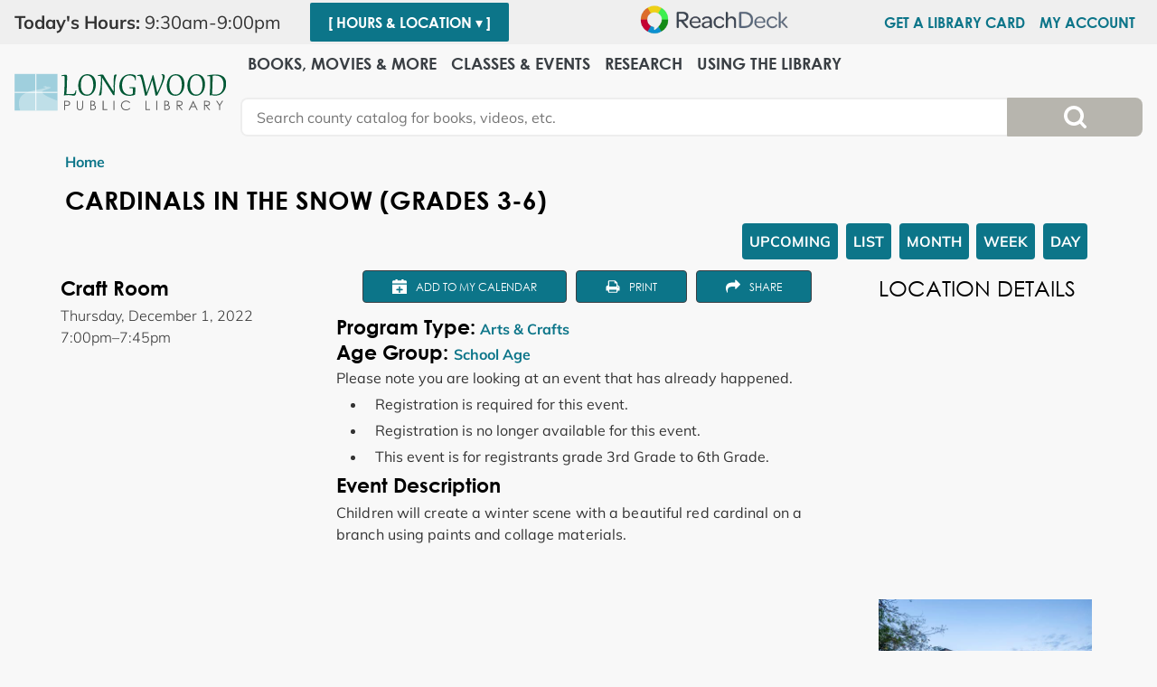

--- FILE ---
content_type: text/html; charset=UTF-8
request_url: https://www.longwoodlibrary.org/event/cardinals-snow-grades-3-6
body_size: 14649
content:
<!DOCTYPE html>
<html lang="en" dir="ltr" prefix="og: https://ogp.me/ns#">
  <head>
    <meta charset="utf-8" />
<meta name="description" content="Children will create a winter scene with a beautiful red cardinal on a branch using paints and collage materials." />
<link rel="canonical" href="https://www.longwoodlibrary.org/event/cardinals-snow-grades-3-6" />
<link rel="image_src" href="https://www.longwoodlibrary.org/themes/custom/lm_custom_site_theme/logo.svg" />
<meta property="og:site_name" content="Longwood Public Library" />
<meta property="og:type" content="website" />
<meta property="og:url" content="https://www.longwoodlibrary.org/event/cardinals-snow-grades-3-6" />
<meta property="og:title" content="Cardinals in the Snow (grades 3-6) | Longwood Public Library" />
<meta property="og:image" content="https://www.longwoodlibrary.org/themes/custom/lm_custom_site_theme/logo.svg" />
<meta name="twitter:card" content="summary" />
<meta name="twitter:title" content="Cardinals in the Snow (grades 3-6) | Longwood Public Library" />
<meta name="twitter:image" content="https://www.longwoodlibrary.org/themes/custom/lm_custom_site_theme/logo.svg" />
<meta name="Generator" content="Drupal 10 (https://www.drupal.org)" />
<meta name="MobileOptimized" content="width" />
<meta name="HandheldFriendly" content="true" />
<meta name="viewport" content="width=device-width, initial-scale=1.0" />
<script type="application/ld+json">{
    "@context": "https://schema.org",
    "@type": "Event",
    "name": "Cardinals in the Snow (grades 3-6)",
    "description": "<p class=\"MsoNormal\" style=\"margin-bottom:0in;line-height:normal\">Children will create a winter scene with a beautiful red cardinal on a branch using paints and collage materials.</p>\r\n",
    "startDate": "2022-12-01T19:00:00-05:00",
    "endDate": "2022-12-01T19:45:00-05:00",
    "eventStatus": "https://schema.org/EventScheduled",
    "eventAttendanceMode": "https://schema.org/OfflineEventAttendanceMode",
    "location": {
        "@type": "Place",
        "name": "Longwood Public Library",
        "address": {
            "@type": "PostalAddress",
            "streetAddress": "800 Middle Country Road",
            "addressLocality": "Middle Island",
            "addressRegion": "NY",
            "postalCode": "11953",
            "addressCountry": "US"
        }
    },
    "offers": {
        "@type": "Offer",
        "availability": "https://schema.org/InStock",
        "price": 0,
        "priceCurrency": "USD",
        "url": "https://www.longwoodlibrary.org/event/cardinals-snow-grades-3-6",
        "validFrom": "2022-11-15T09:30:00-05:00",
        "validThrough": "2022-12-01T18:00:00-05:00"
    },
    "performer": {
        "@type": "Person",
        "name": "Art teacher Kim"
    },
    "organizer": {
        "@type": "Organization",
        "name": "Longwood Public Library",
        "url": "https://www.longwoodlibrary.org/"
    }
}</script>
<link rel="icon" href="/core/misc/favicon.ico" type="image/vnd.microsoft.icon" />
<link rel="alternate" hreflang="en" href="https://www.longwoodlibrary.org/event/cardinals-snow-grades-3-6" />

    <title>Cardinals in the Snow (grades 3-6) | Longwood Public Library</title>
    <link href="/themes/custom/lm_custom_site_theme/assets/favicons/apple-touch-icon.png" rel="apple-touch-icon" sizes="180x180">
    <link href="/themes/custom/lm_custom_site_theme/assets/favicons/favicon-32x32.png" rel="icon" sizes="32x32" type="image/png">
    <link href="/themes/custom/lm_custom_site_theme/assets/favicons/favicon-16x16.png" rel="icon" sizes="16x16" type="image/png">
    <link href="/themes/custom/lm_custom_site_theme/assets/favicons/site.webmanifest" rel="manifest">
    <link color="#5bbad5" href="/themes/custom/lm_custom_site_theme/assets/favicons/safari-pinned-tab.svg" rel="mask-icon">
    <link href="/themes/custom/lm_custom_site_theme/assets/favicons/favicon.ico" rel="shortcut icon">
    <meta content="#00aba9" name="msapplication-TileColor">
    <meta content="/themes/custom/lm_custom_site_theme/assets/favicons/browserconfig.xml" name="msapplication-config">
    <meta content="#ffffff" name="theme-color">
    <link rel="stylesheet" media="all" href="/core/assets/vendor/normalize-css/normalize.css?t98yq2" />
<link rel="stylesheet" media="all" href="/modules/custom/lm_search/css/lm-search.css?t98yq2" />
<link rel="stylesheet" media="all" href="/core/assets/vendor/jquery.ui/themes/base/core.css?t98yq2" />
<link rel="stylesheet" media="all" href="/core/assets/vendor/jquery.ui/themes/base/controlgroup.css?t98yq2" />
<link rel="stylesheet" media="all" href="/core/assets/vendor/jquery.ui/themes/base/checkboxradio.css?t98yq2" />
<link rel="stylesheet" media="all" href="/core/assets/vendor/jquery.ui/themes/base/resizable.css?t98yq2" />
<link rel="stylesheet" media="all" href="/core/assets/vendor/jquery.ui/themes/base/button.css?t98yq2" />
<link rel="stylesheet" media="all" href="/core/assets/vendor/jquery.ui/themes/base/dialog.css?t98yq2" />
<link rel="stylesheet" media="all" href="/core/misc/components/progress.module.css?t98yq2" />
<link rel="stylesheet" media="all" href="/core/misc/components/ajax-progress.module.css?t98yq2" />
<link rel="stylesheet" media="all" href="/core/modules/system/css/components/align.module.css?t98yq2" />
<link rel="stylesheet" media="all" href="/core/modules/system/css/components/fieldgroup.module.css?t98yq2" />
<link rel="stylesheet" media="all" href="/core/modules/system/css/components/container-inline.module.css?t98yq2" />
<link rel="stylesheet" media="all" href="/core/modules/system/css/components/clearfix.module.css?t98yq2" />
<link rel="stylesheet" media="all" href="/core/modules/system/css/components/details.module.css?t98yq2" />
<link rel="stylesheet" media="all" href="/core/modules/system/css/components/hidden.module.css?t98yq2" />
<link rel="stylesheet" media="all" href="/core/modules/system/css/components/item-list.module.css?t98yq2" />
<link rel="stylesheet" media="all" href="/core/modules/system/css/components/js.module.css?t98yq2" />
<link rel="stylesheet" media="all" href="/core/modules/system/css/components/nowrap.module.css?t98yq2" />
<link rel="stylesheet" media="all" href="/core/modules/system/css/components/position-container.module.css?t98yq2" />
<link rel="stylesheet" media="all" href="/core/modules/system/css/components/reset-appearance.module.css?t98yq2" />
<link rel="stylesheet" media="all" href="/core/modules/system/css/components/resize.module.css?t98yq2" />
<link rel="stylesheet" media="all" href="/core/modules/system/css/components/system-status-counter.css?t98yq2" />
<link rel="stylesheet" media="all" href="/core/modules/system/css/components/system-status-report-counters.css?t98yq2" />
<link rel="stylesheet" media="all" href="/core/modules/system/css/components/system-status-report-general-info.css?t98yq2" />
<link rel="stylesheet" media="all" href="/core/modules/system/css/components/tablesort.module.css?t98yq2" />
<link rel="stylesheet" media="all" href="/core/modules/ckeditor5/css/ckeditor5.dialog.fix.css?t98yq2" />
<link rel="stylesheet" media="all" href="/core/modules/views/css/views.module.css?t98yq2" />
<link rel="stylesheet" media="all" href="/core/assets/vendor/jquery.ui/themes/base/theme.css?t98yq2" />
<link rel="stylesheet" media="all" href="/modules/custom/library_calendar/lc_calendar_theme/css/base.css?t98yq2" />
<link rel="stylesheet" media="all" href="/modules/custom/library_calendar/lc_calendar_theme/css/state.css?t98yq2" />
<link rel="stylesheet" media="all" href="/modules/custom/library_calendar/lc_calendar_theme/css/components/branch-selector.css?t98yq2" />
<link rel="stylesheet" media="all" href="/modules/custom/library_calendar/lc_calendar_theme/css/components/event-actions.css?t98yq2" />
<link rel="stylesheet" media="all" href="/modules/custom/library_calendar/lc_calendar_theme/css/components/date-icon.css?t98yq2" />
<link rel="stylesheet" media="all" href="/modules/custom/library_calendar/lc_calendar_theme/css/components/events.css?t98yq2" />
<link rel="stylesheet" media="all" href="/modules/custom/library_calendar/lc_calendar_theme/css/components/event-full.css?t98yq2" />
<link rel="stylesheet" media="all" href="/modules/custom/library_calendar/lc_calendar_theme/css/components/menu-tasks.css?t98yq2" />
<link rel="stylesheet" media="all" href="/modules/custom/library_calendar/lc_core/css/extra_field.css?t98yq2" />
<link rel="stylesheet" media="all" href="/modules/custom/library_calendar/lc_calendar_theme/assets/slick/slick/slick.css?t98yq2" />
<link rel="stylesheet" media="all" href="/modules/contrib/office_hours/css/office_hours.css?t98yq2" />
<link rel="stylesheet" media="all" href="/themes/custom/lm_base_theme/css/components/progress.css?t98yq2" />
<link rel="stylesheet" media="all" href="/themes/custom/lm_base_theme/css/components/dialog.css?t98yq2" />
<link rel="stylesheet" media="all" href="/themes/custom/lm_base_theme/css/components/action-links.css?t98yq2" />
<link rel="stylesheet" media="all" href="/themes/custom/lm_base_theme/css/components/breadcrumb.css?t98yq2" />
<link rel="stylesheet" media="all" href="/themes/custom/lm_base_theme/css/components/button.css?t98yq2" />
<link rel="stylesheet" media="all" href="/themes/custom/lm_base_theme/css/components/collapse-processed.css?t98yq2" />
<link rel="stylesheet" media="all" href="/themes/custom/lm_base_theme/css/components/container-inline.css?t98yq2" />
<link rel="stylesheet" media="all" href="/themes/custom/lm_base_theme/css/components/details.css?t98yq2" />
<link rel="stylesheet" media="all" href="/themes/custom/lm_base_theme/css/components/exposed-filters.css?t98yq2" />
<link rel="stylesheet" media="all" href="/themes/custom/lm_base_theme/css/components/field.css?t98yq2" />
<link rel="stylesheet" media="all" href="/themes/custom/lm_base_theme/css/components/form.css?t98yq2" />
<link rel="stylesheet" media="all" href="/themes/custom/lm_base_theme/css/components/icons.css?t98yq2" />
<link rel="stylesheet" media="all" href="/themes/custom/lm_base_theme/css/components/inline-form.css?t98yq2" />
<link rel="stylesheet" media="all" href="/themes/custom/lm_base_theme/css/components/item-list.css?t98yq2" />
<link rel="stylesheet" media="all" href="/themes/custom/lm_base_theme/css/components/link.css?t98yq2" />
<link rel="stylesheet" media="all" href="/themes/custom/lm_base_theme/css/components/links.css?t98yq2" />
<link rel="stylesheet" media="all" href="/themes/custom/lm_base_theme/css/components/menu.css?t98yq2" />
<link rel="stylesheet" media="all" href="/themes/custom/lm_base_theme/css/components/more-link.css?t98yq2" />
<link rel="stylesheet" media="all" href="/themes/custom/lm_base_theme/css/components/pager.css?t98yq2" />
<link rel="stylesheet" media="all" href="/themes/custom/lm_base_theme/css/components/tabledrag.css?t98yq2" />
<link rel="stylesheet" media="all" href="/themes/custom/lm_base_theme/css/components/tableselect.css?t98yq2" />
<link rel="stylesheet" media="all" href="/themes/custom/lm_base_theme/css/components/tablesort.css?t98yq2" />
<link rel="stylesheet" media="all" href="/themes/custom/lm_base_theme/css/components/tabs.css?t98yq2" />
<link rel="stylesheet" media="all" href="/themes/custom/lm_base_theme/css/components/textarea.css?t98yq2" />
<link rel="stylesheet" media="all" href="/themes/custom/lm_base_theme/css/components/ui-dialog.css?t98yq2" />
<link rel="stylesheet" media="all" href="/themes/custom/lm_base_theme/css/components/messages.css?t98yq2" />
<link rel="stylesheet" media="all" href="/themes/custom/lm_base_theme/css/styles.css?t98yq2" />
<link rel="stylesheet" media="print" href="/themes/custom/lm_base_theme/css/print.css?t98yq2" />
<link rel="stylesheet" media="all" href="/themes/custom/lm_custom_site_theme/lib/magnific-popup/magnific-popup.css?t98yq2" />
<link rel="stylesheet" media="all" href="/themes/custom/lm_custom_site_theme/css/styles.css?t98yq2" />
<link rel="stylesheet" media="print" href="/themes/custom/lm_custom_site_theme/css/print.css?t98yq2" />

    
  </head>
  <body class="path-node page-node-type-lc-event no-js">
        <a href="#main-content" class="visually-hidden focusable skip-link">
      Skip to main content
    </a>
    
      <div class="dialog-off-canvas-main-canvas" data-off-canvas-main-canvas>
    


<div class="css-breakpoints">
</div>

<div class="layout-container">

  <div class="fixed-wrapper">
          <div class="layout__section layout__section--announcements">
        
      </div>
    
          <div class="layout__section layout__section--hours">
          <div class="region region-hours">
    <div id="block-branchselect" class="block block-lc-branch-select block-lc-branch-select-block">
  
    
      


    
<div class="lc-branch-select">
    <div class="lc-branch-select__wrapper lc-branch-select__wrapper--single lc-branch-select__wrapper--open">
    <div class="lc-branch-select__content-container">
              
                                              
        <div class="lc-branch-select__today-hours-container lc-branch-select__collapse" role="button" tabindex="0">
          <div class="lc-branch-select__today-hours">
            <b class="lc-branch-select__today-hours--label">Today's Hours:</b>
            <span class="lc-branch-select__today-hours--value"></span>
          </div>
        </div>
      
              
                  <button class="button lc-branch-select__collapse" type="button">
            [ Hours &amp; Location  ▾ ]
          </button>
        
        <div class="lc-branch-select__collapsed-wrapper">
                        
          
          <div class="lc-branch-select__content">
            <div id="taxonomy-term-77" class="taxonomy-term vocabulary-lc-library-branch">
  
      <h2><a href="/branch/longwood-public-library">
            <div class="field field--name-name field--type-string field--label-hidden field__item">Longwood Public Library</div>
      </a></h2>
    
  <div class="content">
    

<div class="lc-branch-select__branch lc-branch-select__branch--77" data-branch="77">
  <div class="lc-branch-select__branch--hidden-region">
    <div class="block block-layout-builder block-field-blocktaxonomy-termlc-library-branchfield-lc-branch-hours">
  
    
      
      <div class="field field--name-field-lc-branch-hours field--type-office-hours field--label-hidden field__items">
              <div class="field__item"><div class="office-hours office-hours office-hours-status--closed"><div class="office-hours__item"><span class="office-hours__item-slots">9:30am-9:00pm</span><span><br /></span></div></div></div>
          </div>
  
  </div>

  </div>
  <div class="lc-branch-selector-content-row">
    <div class="lc-branch-selector-content-col">
      <div>
        <div class="block block-layout-builder block-field-blocktaxonomy-termlc-library-branchfield-lc-phone-number">
  
    
      
            <div class="field field--name-field-lc-phone-number field--type-telephone field--label-hidden field__item"><a href="tel:6319246400">(631) 924-6400</a></div>
      
  </div>
<div class="block block-layout-builder block-field-blocktaxonomy-termlc-library-branchfield-lc-address">
  
    
      
            <div class="field field--name-field-lc-address field--type-address field--label-hidden field__item"><p class="address" translate="no"><span class="organization">Longwood Public Library</span><br>
<span class="address-line1">800 Middle Country Road</span><br>
<span class="locality">Middle Island</span>, <span class="administrative-area">NY</span> <span class="postal-code">11953</span><br>
<span class="country">United States</span></p></div>
      
  </div>
<div class="block block-layout-builder block-extra-field-blocktaxonomy-termlc-library-branchmap-link">
  
    
      <a href="http://maps.google.com/?q=800%20Middle%20Country%20Road%2C%2BMiddle%20Island%2C%2BNY%2C%2B11953" target="_blank">View on Google Maps</a>
  </div>

      </div>
    </div>
    <div class="lc-branch-selector-content-col">
      <div>
        <div class="block block-layout-builder block-field-blocktaxonomy-termlc-library-branchfield-lc-branch-hours">
  
    
      
      <div class="field field--name-field-lc-branch-hours field--type-office-hours field--label-hidden field__items">
              <div class="field__item"><div class="office-hours office-hours office-hours-status--closed"><div class="office-hours__item"><span class="office-hours__item-label">Sun: </span><span class="office-hours__item-slots">1:00pm-5:00pm</span><span><br /></span></div><div class="office-hours__item"><span class="office-hours__item-label">Mon: </span><span class="office-hours__item-slots">9:30am-9:00pm</span><span><br /></span></div><div class="office-hours__item"><span class="office-hours__item-label">Tue: </span><span class="office-hours__item-slots">9:30am-9:00pm</span><span><br /></span></div><div class="office-hours__item"><span class="office-hours__item-label">Wed: </span><span class="office-hours__item-slots">9:30am-9:00pm</span><span><br /></span></div><div class="office-hours__item"><span class="office-hours__item-label">Thu: </span><span class="office-hours__item-slots">9:30am-9:00pm</span><span><br /></span></div><div class="office-hours__item"><span class="office-hours__item-label">Fri: </span><span class="office-hours__item-slots">9:30am-9:00pm</span><span><br /></span></div><div class="office-hours__item"><span class="office-hours__item-label">Sat: </span><span class="office-hours__item-slots">9:30am-5:00pm</span><span><br /></span></div></div></div>
          </div>
  
  </div>

      </div>
    </div>
  </div>
</div>

  </div>
</div>

          </div>
        </div>
          </div>
  </div>
</div>

  </div>
<div id="block-browsealoud" class="block block-block-content block-block-contentd4543c15-5537-4170-858f-f307540b91ab">
  
    
      
            <div class="clearfix text-formatted field field--name-body field--type-text-with-summary field--label-hidden field__item"><div id="__ba_panel"></div></div>
      
  </div>
<nav role="navigation" aria-labelledby="block-hoursmenu-menu" id="block-hoursmenu" class="block block-menu navigation menu--hours-menu">
            
  <h2 class="visually-hidden" id="block-hoursmenu-menu">Hours Menu</h2>
  

        
              <ul class="menu">
                    <li class="menu-item">
        <a href="https://www.longwoodlibrary.org/using-library/my-library-account/getrenew-library-card">Get a Library Card</a>
              </li>
                <li class="menu-item">
        <a href="https://suffc.na.iiivega.com/?openAccount=checkouts" title="https://discover.livebrary.com/iii/encore/myaccount">My Account</a>
              </li>
        </ul>
  


  </nav>

  </div>

      </div>
    
    <div class="header-wrapper">
      <header role="banner" class="header layout__header">

                  <div class="layout__section layout__section--branding">
              <div class="region region-branding">
    <div id="block-lm-custom-site-theme-branding" class="block block-system block-system-branding-block">
  
    
        <a href="/" rel="home" class="site-logo">
      <img src="/themes/custom/lm_custom_site_theme/logo.svg" alt="Home" />
    </a>
        <div class="site-name">
      <a href="/" rel="home">Longwood Public Library</a>
    </div>
    </div>

  </div>

          </div>
        
        
        <div class="nav-search__wrapper">
          <div class="toggle-buttons">
            <button class="navigation__toggle"><span class="visually-hidden">Toggle Navigation</span></button>
            <button class="search__toggle"><span class="visually-hidden">Search Navigation</span></button>
          </div>
                      <div class="layout__section layout__section--navigation">
                <div class="region region-navigation">
    <nav role="navigation" aria-labelledby="block-lm-custom-site-theme-main-menu-menu" id="block-lm-custom-site-theme-main-menu" class="block block-menu navigation menu--main">
            
  <h2 class="visually-hidden" id="block-lm-custom-site-theme-main-menu-menu">Main navigation</h2>
  

        
              <ul class="menu menu--level-0">
                    <li class="menu__menu-item menu__menu-item--level-0 menu__menu-item--expanded">
                                <span class="menu__menu-link menu__menu-link--level-0">Books, Movies &amp; More</span>
                                                                <ul class="menu menu__child menu--level-1">
                    <li class="menu__menu-item menu__menu-item--level-1 menu__menu-item--expanded">
                                <span class="menu__menu-link menu__menu-link--level-1">Stream &amp; Download</span>
                                                                <ul class="menu menu__child menu--level-2">
                    <li class="menu__menu-item menu__menu-item--level-2">
                                <a href="/stream-download#ebooks" class="menu__menu-link menu__menu-link--level-2">eBooks &amp; Audiobooks</a>
                                              </li>
                <li class="menu__menu-item menu__menu-item--level-2">
                                <a href="/stream-download#movies" class="menu__menu-link menu__menu-link--level-2">Movies</a>
                                              </li>
                <li class="menu__menu-item menu__menu-item--level-2">
                                <a href="/stream-download#music" class="menu__menu-link menu__menu-link--level-2">Music</a>
                                              </li>
                <li class="menu__menu-item menu__menu-item--level-2">
                                <a href="/stream-download#magazines" class="menu__menu-link menu__menu-link--level-2">Magazines</a>
                                              </li>
                <li class="menu__menu-item menu__menu-item--level-2">
                                <a href="/stream-download#for-kids" class="menu__menu-link menu__menu-link--level-2">For Kids</a>
                                              </li>
        </ul>
  
              </li>
                <li class="menu__menu-item menu__menu-item--level-1 menu__menu-item--expanded">
                                <span class="menu__menu-link menu__menu-link--level-1">Reserve &amp; Borrow</span>
                                                                <ul class="menu menu__child menu--level-2">
                    <li class="menu__menu-item menu__menu-item--level-2">
                                <a href="https://www.bookbrowse.com/LONG" class="menu__menu-link menu__menu-link--level-2">BookBrowse</a>
                                              </li>
                <li class="menu__menu-item menu__menu-item--level-2">
                                <a href="/books-movies-more/reserve-borrow/book-my-favorites" class="menu__menu-link menu__menu-link--level-2" data-drupal-link-system-path="node/448">Book My Favorites</a>
                                              </li>
                <li class="menu__menu-item menu__menu-item--level-2">
                                <a href="/equipment-gadgets" class="menu__menu-link menu__menu-link--level-2" data-drupal-link-system-path="equipment-gadgets">Equipment &amp; Gadgets</a>
                                              </li>
                <li class="menu__menu-item menu__menu-item--level-2">
                                <a href="/museum-passes" class="menu__menu-link menu__menu-link--level-2" data-drupal-link-system-path="node/330">Museum Passes</a>
                                              </li>
                <li class="menu__menu-item menu__menu-item--level-2">
                                <a href="https://longwood-suffc.na.iiivega.com/" class="menu__menu-link menu__menu-link--level-2">Search Longwood Catalog</a>
                                              </li>
                <li class="menu__menu-item menu__menu-item--level-2">
                                <a href="/books-movies-more/reserve-borrow/suggest-title" class="menu__menu-link menu__menu-link--level-2" data-drupal-link-system-path="node/4830">Suggest a Title</a>
                                              </li>
                <li class="menu__menu-item menu__menu-item--level-2">
                                <a href="/books-movies-more/reserve-borrow/talking-book-braille-library" class="menu__menu-link menu__menu-link--level-2" data-drupal-link-system-path="node/111">Talking Book &amp; Braille Library</a>
                                              </li>
                <li class="menu__menu-item menu__menu-item--level-2">
                                <a href="https://www.longwoodlibrary.org/what-should-i-read-next" class="menu__menu-link menu__menu-link--level-2">What Should I Read Next?</a>
                                              </li>
        </ul>
  
              </li>
                <li class="menu__menu-item menu__menu-item--level-1 menu__menu-item--expanded">
                                <span class="menu__menu-link menu__menu-link--level-1">Featured</span>
                                                                <ul class="menu menu__child menu--level-2">
                    <li class="menu__menu-item menu__menu-item--level-2">
                                <a href="https://www.longwoodlibrary.org/3Dprint" class="menu__menu-link menu__menu-link--level-2">3D Print Request</a>
                                              </li>
                <li class="menu__menu-item menu__menu-item--level-2">
                                <a href="https://www.longwoodlibrary.org/1KBK" class="menu__menu-link menu__menu-link--level-2">500 Books Before Junior High</a>
                                              </li>
                <li class="menu__menu-item menu__menu-item--level-2">
                                <a href="/ReadingChallenges" class="menu__menu-link menu__menu-link--level-2" data-drupal-link-system-path="node/114">1000 Books Before Kindergarten</a>
                                              </li>
                <li class="menu__menu-item menu__menu-item--level-2">
                                <a href="https://www.longwoodlibrary.org/childrens-kit-gallery" class="menu__menu-link menu__menu-link--level-2">Children&#039;s Kits</a>
                                              </li>
                <li class="menu__menu-item menu__menu-item--level-2">
                                <a href="https://www.longwoodlibrary.org/citizenscience" class="menu__menu-link menu__menu-link--level-2">Citizen Science</a>
                                              </li>
                <li class="menu__menu-item menu__menu-item--level-2">
                                <a href="/LittleFreeLibraries" class="menu__menu-link menu__menu-link--level-2" data-drupal-link-system-path="node/14945">Little Free Libraries</a>
                                              </li>
                <li class="menu__menu-item menu__menu-item--level-2">
                                <a href="https://www.longwoodlibrary.org/seedlibrary" class="menu__menu-link menu__menu-link--level-2">Longwood Grows! Seed Library</a>
                                              </li>
                <li class="menu__menu-item menu__menu-item--level-2">
                                <a href="https://libraryaware.com/288/Subscribers/Subscribe?showonlynewsletterlists=true" class="menu__menu-link menu__menu-link--level-2">New &amp; Bestselling</a>
                                              </li>
                <li class="menu__menu-item menu__menu-item--level-2">
                                <a href="https://www.longwoodlibrary.org/readerscorner" class="menu__menu-link menu__menu-link--level-2">Readers Corner</a>
                                              </li>
                <li class="menu__menu-item menu__menu-item--level-2">
                                <a href="https://mylpl.beanstack.com/reader365" class="menu__menu-link menu__menu-link--level-2">Winter Reading Challenge</a>
                                              </li>
        </ul>
  
              </li>
        </ul>
  
              </li>
                <li class="menu__menu-item menu__menu-item--level-0 menu__menu-item--expanded">
                                <span class="menu__menu-link menu__menu-link--level-0">Classes &amp; Events</span>
                                                                <ul class="menu menu__child menu--level-1">
                    <li class="menu__menu-item menu__menu-item--level-1 menu__menu-item--expanded">
                                <span class="menu__menu-link menu__menu-link--level-1">Calendar of Events</span>
                                                                <ul class="menu menu__child menu--level-2">
                    <li class="menu__menu-item menu__menu-item--level-2">
                                <a href="/events/month" class="menu__menu-link menu__menu-link--level-2" data-drupal-link-system-path="events/month">All</a>
                                              </li>
                <li class="menu__menu-item menu__menu-item--level-2">
                                <a href="https://www.longwoodlibrary.org/events/month?age_groups%5B23%5D=23" class="menu__menu-link menu__menu-link--level-2">Infant/Toddler/Preschool</a>
                                              </li>
                <li class="menu__menu-item menu__menu-item--level-2">
                                <a href="https://www.longwoodlibrary.org/events/month?age_groups%5B24%5D=24" class="menu__menu-link menu__menu-link--level-2">School Age</a>
                                              </li>
                <li class="menu__menu-item menu__menu-item--level-2">
                                <a href="https://www.longwoodlibrary.org/events/month?age_groups%5B105%5D=105" class="menu__menu-link menu__menu-link--level-2">Family</a>
                                              </li>
                <li class="menu__menu-item menu__menu-item--level-2">
                                <a href="https://www.longwoodlibrary.org/events/month?age_groups%5B25%5D=25" class="menu__menu-link menu__menu-link--level-2">Teen</a>
                                              </li>
                <li class="menu__menu-item menu__menu-item--level-2">
                                <a href="https://www.longwoodlibrary.org/events/month?age_groups%5B26%5D=26" class="menu__menu-link menu__menu-link--level-2">Adult</a>
                                              </li>
        </ul>
  
              </li>
                <li class="menu__menu-item menu__menu-item--level-1 menu__menu-item--expanded">
                                <span class="menu__menu-link menu__menu-link--level-1">Online Learning</span>
                                                                <ul class="menu menu__child menu--level-2">
                    <li class="menu__menu-item menu__menu-item--level-2">
                                <a href="https://www.longwoodlibrary.org/onlineclasses#classes--tutorials" class="menu__menu-link menu__menu-link--level-2">Classes &amp; Tutorials</a>
                                              </li>
                <li class="menu__menu-item menu__menu-item--level-2">
                                <a href="https://www.longwoodlibrary.org/onlineclasses#homework-help" class="menu__menu-link menu__menu-link--level-2">Homework Help</a>
                                              </li>
                <li class="menu__menu-item menu__menu-item--level-2">
                                <a href="https://www.longwoodlibrary.org/onlineclasses#languages" class="menu__menu-link menu__menu-link--level-2">Languages</a>
                                              </li>
                <li class="menu__menu-item menu__menu-item--level-2">
                                <a href="https://www.longwoodlibrary.org/onlineclasses#test--career" class="menu__menu-link menu__menu-link--level-2">Test &amp; Career</a>
                                              </li>
        </ul>
  
              </li>
                <li class="menu__menu-item menu__menu-item--level-1 menu__menu-item--expanded">
                                <span class="menu__menu-link menu__menu-link--level-1">Explore</span>
                                                                <ul class="menu menu__child menu--level-2">
                    <li class="menu__menu-item menu__menu-item--level-2">
                                <a href="/newsletter" class="menu__menu-link menu__menu-link--level-2" data-drupal-link-system-path="node/113">Library Newsletter</a>
                                              </li>
                <li class="menu__menu-item menu__menu-item--level-2">
                                <a href="https://www.longwoodlibrary.org/makerLAB" class="menu__menu-link menu__menu-link--level-2">makerLAB</a>
                                              </li>
                <li class="menu__menu-item menu__menu-item--level-2">
                                <a href="https://www.longwoodlibrary.org/teen-community-service" class="menu__menu-link menu__menu-link--level-2">Teen Community Service</a>
                                              </li>
                <li class="menu__menu-item menu__menu-item--level-2">
                                <a href="https://www.longwoodlibrary.org/one-one-appointments" class="menu__menu-link menu__menu-link--level-2">One-on-One Appointments</a>
                                              </li>
                <li class="menu__menu-item menu__menu-item--level-2">
                                <a href="https://www.longwoodlibrary.org/tickets" class="menu__menu-link menu__menu-link--level-2">Discounted Venue Tickets</a>
                                              </li>
                <li class="menu__menu-item menu__menu-item--level-2">
                                <a href="https://www.longwoodlibrary.org/nextrexchallenge" class="menu__menu-link menu__menu-link--level-2">NexTrex Challenge</a>
                                              </li>
                <li class="menu__menu-item menu__menu-item--level-2">
                                <a href="https://www.longwoodlibrary.org/mypubliclibrary" class="menu__menu-link menu__menu-link--level-2">My Public Library</a>
                                              </li>
                <li class="menu__menu-item menu__menu-item--level-2">
                                <a href="https://www.longwoodlibrary.org/america250" class="menu__menu-link menu__menu-link--level-2">America250</a>
                                              </li>
                <li class="menu__menu-item menu__menu-item--level-2">
                                <a href="https://www.longwoodlibrary.org/birdcount" class="menu__menu-link menu__menu-link--level-2">The Great Backyard Bird Count</a>
                                              </li>
                <li class="menu__menu-item menu__menu-item--level-2">
                                <a href="https://mylpl.beanstack.com/reader365" class="menu__menu-link menu__menu-link--level-2">Winter Reading Challenge</a>
                                              </li>
        </ul>
  
              </li>
        </ul>
  
              </li>
                <li class="menu__menu-item menu__menu-item--level-0">
                                <a href="/databases" class="menu__menu-link menu__menu-link--level-0" data-drupal-link-system-path="databases">Research</a>
                                              </li>
                <li class="menu__menu-item menu__menu-item--level-0 menu__menu-item--expanded">
                                <span class="menu__menu-link menu__menu-link--level-0">Using the Library</span>
                                                                <ul class="menu menu__child menu--level-1">
                    <li class="menu__menu-item menu__menu-item--level-1 menu__menu-item--expanded">
                                <span class="menu__menu-link menu__menu-link--level-1">My Library Account</span>
                                                                <ul class="menu menu__child menu--level-2">
                    <li class="menu__menu-item menu__menu-item--level-2">
                                <a href="https://www.longwoodlibrary.org/using-library/my-library-account/getrenew-library-card" class="menu__menu-link menu__menu-link--level-2">Get/Renew Library Card</a>
                                              </li>
                <li class="menu__menu-item menu__menu-item--level-2">
                                <a href="/using-library/my-library-account/renew-bookspay-fines-online" class="menu__menu-link menu__menu-link--level-2" data-drupal-link-system-path="node/93">Renew Books/Pay Fines Online</a>
                                              </li>
                <li class="menu__menu-item menu__menu-item--level-2">
                                <a href="/using-library/my-library-account/borrowing-policies" class="menu__menu-link menu__menu-link--level-2" data-drupal-link-system-path="node/94">Borrowing Policies</a>
                                              </li>
                <li class="menu__menu-item menu__menu-item--level-2">
                                <a href="/using-library/my-library-account/sign-home-delivery" class="menu__menu-link menu__menu-link--level-2" data-drupal-link-system-path="node/95">Sign up for Home Delivery</a>
                                              </li>
                <li class="menu__menu-item menu__menu-item--level-2">
                                <a href="https://www.longwoodlibrary.org/mobileapp" class="menu__menu-link menu__menu-link--level-2">Library Mobile App</a>
                                              </li>
        </ul>
  
              </li>
                <li class="menu__menu-item menu__menu-item--level-1 menu__menu-item--expanded">
                                <span class="menu__menu-link menu__menu-link--level-1">Services for</span>
                                                                <ul class="menu menu__child menu--level-2">
                    <li class="menu__menu-item menu__menu-item--level-2">
                                <a href="https://www.longwoodlibrary.org/kids" class="menu__menu-link menu__menu-link--level-2">Kids &amp; Families</a>
                                              </li>
                <li class="menu__menu-item menu__menu-item--level-2">
                                <a href="/using-library/services/students-all-ages" class="menu__menu-link menu__menu-link--level-2" data-drupal-link-system-path="node/96">Students of All Ages</a>
                                              </li>
                <li class="menu__menu-item menu__menu-item--level-2">
                                <a href="https://www.longwoodlibrary.org/teens" class="menu__menu-link menu__menu-link--level-2">Teens</a>
                                              </li>
                <li class="menu__menu-item menu__menu-item--level-2">
                                <a href="/using-library/services/teachers" class="menu__menu-link menu__menu-link--level-2" data-drupal-link-system-path="node/124">Teachers</a>
                                              </li>
                <li class="menu__menu-item menu__menu-item--level-2">
                                <a href="/using-library/services/job-seekers" class="menu__menu-link menu__menu-link--level-2" data-drupal-link-system-path="node/125">Job Seekers</a>
                                              </li>
        </ul>
  
              </li>
                <li class="menu__menu-item menu__menu-item--level-1 menu__menu-item--expanded">
                                <span class="menu__menu-link menu__menu-link--level-1">Plan Your Visit</span>
                                                                <ul class="menu menu__child menu--level-2">
                    <li class="menu__menu-item menu__menu-item--level-2">
                                <a href="/using-library/plan-your-visit/library-computers" class="menu__menu-link menu__menu-link--level-2" data-drupal-link-system-path="node/128">Library Computers</a>
                                              </li>
                <li class="menu__menu-item menu__menu-item--level-2">
                                <a href="/print" class="menu__menu-link menu__menu-link--level-2" data-drupal-link-system-path="node/449">Print/Copy/Scan/Fax</a>
                                              </li>
                <li class="menu__menu-item menu__menu-item--level-2">
                                <a href="/meetingrooms" class="menu__menu-link menu__menu-link--level-2" data-drupal-link-system-path="node/130">Study &amp; Meeting Rooms</a>
                                              </li>
                <li class="menu__menu-item menu__menu-item--level-2">
                                <a href="/using-library/plan-your-visit/spaces-kids-teens" class="menu__menu-link menu__menu-link--level-2" data-drupal-link-system-path="node/332">Spaces for Kids &amp; Teens</a>
                                              </li>
                <li class="menu__menu-item menu__menu-item--level-2">
                                <a href="/localhistory" class="menu__menu-link menu__menu-link--level-2" data-drupal-link-system-path="node/127">Bayles Local History Room</a>
                                              </li>
                <li class="menu__menu-item menu__menu-item--level-2">
                                <a href="/using-library/plan-your-visit/accessibility" class="menu__menu-link menu__menu-link--level-2" data-drupal-link-system-path="node/126">Accessibility</a>
                                              </li>
                <li class="menu__menu-item menu__menu-item--level-2">
                                <a href="https://www.longwoodlibrary.org/media/1038" class="menu__menu-link menu__menu-link--level-2">Library Map</a>
                                              </li>
                <li class="menu__menu-item menu__menu-item--level-2">
                                <a href="https://www.longwoodlibrary.org/curbside" class="menu__menu-link menu__menu-link--level-2">Curbside Pickup</a>
                                              </li>
        </ul>
  
              </li>
        </ul>
  
              </li>
        </ul>
  


  </nav>

  </div>

            </div>
          
                      <div class="search-wrapper">
              <div class="layout__section layout__section--search">
                  <div class="region region-search">
    <div id="block-searchblock" class="block block-lm-search block-lm-search-block">
  
    
      <div id="block-lm-search-block-catalog-search" class="lm-search-block lm-search-block--catalog-search">
<div id="catalog-search" class="catalog-search">
  <form action="https://suffc.na.iiivega.com/search" method="GET" class="search" target="_blank">
    <input type="hidden" name="searchType" value="everything">
    <input type="hidden" name="pageSize" value="10">

    <div class="form--inline">
            
      <div class="js-form-item form-item js-form-type-textfield form-type-textfield js-form-item-keywords form-item-keywords js-form-item form-item js-form-type-textfield form-type-textfield js-form-item- form-item- form-no-label">
      <label for="catalog-search-input" class="visually-hidden">Search our Catalog!</label>
        <input name="query" class="inputText inputText lm-search__input-text form-text" placeholder="Search county catalog for books, videos, etc." type="text" id="catalog-search-input" size="60" maxlength="128" />

        </div>


      <div class="form-actions js-form-wrapper form-wrapper">
        <input class="form-submit js-form-submit button lm-search__submit"
          type="submit" value="Search">
      </div>
    </div>
  </form>
</div>
</div>
  </div>

  </div>

              </div>
            </div>
                  </div>
      </header>
    </div>
  </div>

  
  

  

  

  <main role="main" class="main layout__section--main">
    
    <a id="main-content" tabindex="-1"></a>
    <div class="layout__flex-wrapper">
      
      
      <div class="layout__section layout__content  ">
          <div class="region region-content">
    <div data-drupal-messages-fallback class="hidden"></div>
<div id="block-lm-custom-site-theme-breadcrumbs" class="block block-system block-system-breadcrumb-block">
  
    
        <nav class="breadcrumb" role="navigation" aria-labelledby="system-breadcrumb">
    <h2 id="system-breadcrumb" class="visually-hidden">Breadcrumb</h2>
    <ol>
          <li>
                  <a href="/">Home</a>
              </li>
        </ol>
  </nav>

  </div>
<div id="block-lm-custom-site-theme-page-title" class="block block-core block-page-title-block">
  
    
      
  <h1 class="page-title"><span class="field field--name-title field--type-string field--label-hidden">Cardinals in the Snow (grades 3-6)</span>
</h1>


  </div>
<div id="block-lm-custom-site-theme-content" class="block block-system block-system-main-block">
  
    
      



  


<article class="lc-event lc-event--full node node--type-lc-event node--promoted node--view-mode-full">

  
    

      <div class="lc-event__menu-tasks"><div class="lc-menu-tasks">  <h2 class="visually-hidden">Primary tabs</h2>
  <ul class="tabs primary"><li><a href="/events/upcoming" data-drupal-link-system-path="events/upcoming">Upcoming</a></li>
<li><a href="/events/list" data-drupal-link-system-path="events/list">List</a></li>
<li><a href="/events/month/2022/12" data-drupal-link-system-path="events/month/2022/12">Month</a></li>
<li><a href="/events/week/2022/12/01" data-drupal-link-system-path="events/week/2022/12/01">Week</a></li>
<li><a href="/events/day/2022/12/01" data-drupal-link-system-path="events/day/2022/12/01">Day</a></li>
</ul>
</div>
</div>
  
  <div class="node__content lc-event-wrapper">
    <aside class="lc-event-sidebar lc-event__sidebar">
      <div class="lc-print-row">
        <div class="lc-print-column">
          <div class="lc-event-details lc-event-section">
              <div class="lc-date-icon" aria-hidden="true">
          <span class="lc-date-icon__item lc-date-icon__item--month">
        Dec
      </span>
    
          <span class="lc-date-icon__item lc-date-icon__item--day">
        1
      </span>
    
    <span class="lc-date-icon__item lc-date-icon__item--year">
      2022
    </span>

          <span class="lc-date-icon__item lc-date-icon__item--day-name">
        Thu
      </span>
      </div>


            <div class="lc-event-info">
              
                              <h3 class="lc-event-subtitle lc-event-room">
                  Craft Room
                </h3>
              
              <div class="lc-event-info-item lc-event-info-item--date">
                                  Thursday, December 1, 2022
                              </div>

                    <div class="lc-event-info-item lc-event-info-item--time">
      7:00pm–7:45pm
    </div>
  

              
                          </div>
          </div>

                            </div>
                
              </div>
    </aside>
    <section class="lc-event-content lc-event__content">
              <div class="lc-event-share-event">


<div class="lc-event-actions lc-event-actions--share-event">
  <ul class="lc-event-actions__list">
            
        <li class="lc-event-actions__item">
      
      <a href="/node/93840/add_to_calendar" class="button button--primary lc-event-action-link use-ajax" data-dialog-options="{&quot;title&quot;:&quot;Add This Event To Your Calendar&quot;,&quot;width&quot;:&quot;auto&quot;}" data-dialog-type="modal" title="Add To My Calendar" data-toggle="tooltip">
        <span class="lc-event-actions__icon lc-event-actions__icon--calendar"></span>
        <span class="lc-event-actions__text">Add To My Calendar</span>
      </a>
    </li>
   
        <li class="lc-event-actions__item">
      
      <a href="#" class="button button--primary lc-event-action-link" onClick="window.print()" title="Print this event" data-toggle="tooltip">
        <span class="lc-event-actions__icon lc-event-actions__icon--print"></span>
        <span class="lc-event-actions__text">Print</span>
      </a>
    </li>
    
              <li class="lc-event-actions__item">
        
        <a href="/node/93840/share_this_event" class="button button--primary lc-event-action-link use-ajax" data-dialog-options="{&quot;dialogClass&quot;:&quot;white-popup&quot;,&quot;title&quot;:&quot;Share This Event&quot;,&quot;width&quot;:&quot;auto&quot;}" data-dialog-type="modal" title="Share this event" data-toggle="tooltip">
          <span class="lc-event-actions__icon lc-event-actions__icon--share"></span>
          <span class="lc-event-actions__text">Share</span>
        </a>
      </li>
        
              </ul>
</div>
</div>
      
              <div class="lc-event__categories lc-event__program-types">
          <h3 class="lc-event-label lc-d-inline">Program Type:</h3>
                      <span><a href="/events/month?program_types%5B65%5D=65">Arts &amp; Crafts</a></span>
                  </div>
      
              <div class="lc-event__categories lc-event__age-groups">
          <h3 class="lc-event-label lc-d-inline">
            Age Group:
          </h3>

                                    <span><a href="/events/month?age_groups%5B24%5D=24">School Age</a></span>
                              </div>
      
      
          
      <div class="lc-event__container">
      <div class="lc-alert alert alert-info">
        Please note you are looking at an event that has already happened.
      </div>
    </div>
  

      <div>


<div class="lc-core--extra-field">
    <div><ul class="lc-messages"><li class="lc-messages__message">Registration is required for this event.</li>
<li class="lc-messages__message">Registration is no longer available for this event.</li>
<li class="lc-messages__message">This event is for registrants grade 3rd Grade to 6th Grade.</li>
</ul>
</div>

</div>
</div>


            
              
                                  
        <h2 class="lc-event-subtitle visually-hidden">Program Description</h2>
      
                  
                    <h3 class="lc-event-subtitle">Event Description</h3>
      
                    
            
            
                    
            <div class="clearfix text-formatted field field--name-body field--type-text-with-summary field--label-hidden field__item"><p class="MsoNormal">Children will create a winter scene with a beautiful red cardinal on a branch using paints and collage materials.</p></div>
      
      
                  
                    
        
            
      <div>


<div class="lc-core--extra-field">
    
</div>
</div>

    </section>
    <aside class="lc-event-sidebar">
      <div class="lc-event-location">
                  <h2 class="lc-event-subtitle">Location Details</h2>
        
                  <div class="lc-event-location-map lc-event-section"><iframe allowfullscreen height="300" frameborder="0" src="https://www.google.com/maps/embed/v1/place?key=AIzaSyCR3GEW_keax_kobC61yARE5y3j06mKz-g&amp;q=800%20Middle%20Country%20Road%2B%2CMiddle%20Island%2CNY%2B11953" style="width: 100%" title="Longwood Public Library on Google Maps" width="600"></iframe>
</div>
        
                  <div class="lc-event-branch-image lc-event-section">
            <div class="lc-event-image lc-event-image--modal">
                              <a href="http://maps.google.com/?q=800 Middle Country Road,+Middle Island,+NY,+11953"><img src="https://www.longwoodlibrary.org/sites/default/files/styles/large/public/2018-02/Longwood_160519_051.jpg?itok=NTEq4wzj" alt="Longwood Public Library" class="image-style-large" />

</a>
                          </div>
          </div>
        
        <div class="lc-event-location-address lc-event-section">
                      <p class="lc-font-weight-bold">Longwood Public Library</p>

            <div class="lc-address-line lc-address-line--first">
              800 Middle Country Road
                          </div>

            <div class="lc-address-line lc-address-line--second">
              Middle Island,
              NY
              11953
            </div>

                          <div class="lc-event-location__phone">
                <a href="tel:6319246400">
                  (631) 924-6400
                </a>
              </div>
            
            <div class="lc-branch-select-map-link">
              See map:
              <a href="http://maps.google.com/?q=800 Middle Country Road,+Middle Island,+NY,+11953">
                Google Maps              </a>
            </div>
          
          
                  </div>

        
                
                          <div class="lc-event-address-container">
            <h2 class="lc-event-subtitle">Contact Info</h2>

                          <div class="lc-event-info-item lc-event-contact-name">
                <span class="lc-font-weight-bold">
                  Name:                </span>

                Children&#039;s Department
              </div>
            
            
                          <div class="lc-event-info-item lc-event-contact-phone">
                <span class="lc-font-weight-bold">
                  Phone Number:
                </strong>

                <a href="tel:6319246400,236">
                  (631) 924-6400 ext. 236
                </a>
              </div>
            
                          <div class="lc-event-info-item lc-event-presenter">
                <span class="lc-font-weight-bold">
                  Presenter:
                </span>

                Art teacher Kim
              </div>
                      </div>
        
        
              </div>
    </aside>
  </div>

  <div>


<div class="lc-core--extra-field">
    
</div>
</div>


</article>

  </div>
<div id="block-lm-custom-site-theme-google-analytics" class="block block-block-content block-block-content0e51e8bb-3342-43db-be3a-3dccfad8160a">
  
    
      
            <div class="clearfix text-formatted field field--name-body field--type-text-with-summary field--label-hidden field__item"><!-- Global site tag (gtag.js) - Google Analytics -->
<script async src="https://www.googletagmanager.com/gtag/js?id=UA-89234047-1"></script>
<script>
  window.dataLayer = window.dataLayer || [];
  function gtag(){dataLayer.push(arguments);}
  gtag('js', new Date());

  gtag('config', 'UA-89234047-1');
</script></div>
      
  </div>
<div id="block-googleanalytics" class="block block-block-content block-block-content7d619bb9-e801-4903-9f30-a75015f59938">
  
    
      
            <div class="clearfix text-formatted field field--name-body field--type-text-with-summary field--label-hidden field__item"><!-- Google tag (gtag.js) -->
<script async src="https://www.googletagmanager.com/gtag/js?id=G-74618KPLSW"></script>
<script>
window.dataLayer = window.dataLayer || []; 
function gtag(){dataLayer.push(arguments);} 
gtag('js', new Date()); 
gtag('config', 'G-74618KPLSW'); 
</script></div>
      
  </div>

  </div>

      

                  <aside class="layout__section layout__sidebar layout__sidebar--second " role="complementary">
              <div class="region region-sidebar-second">
    <div id="block-borrowingguidelines" class="block block-block-content block-block-content080bd1b4-f36a-406f-b6d9-45851e86aa5d">
  
      <h2>Borrowing Guidelines</h2>
    
      
            <div class="clearfix text-formatted field field--name-body field--type-text-with-summary field--label-hidden field__item"><ul><li>Valid Adult Longwood Public Library Card in good standing.</li><li>A maximum of three items from this collection may be borrowed at a time.</li><li>Equipment &amp; Gadgets are available at the Adult Reference Desk and must be returned to the Circulation Desk. Gadgets placed on hold may be checked out at the Circulation Desk when ready for pickup. Equipment &amp; Gadgets may not be returned to the book drop.</li><li>If any item is lost or damaged, the full value of the item will be charged to the patron account.</li><li>The library has a limited number of items in the collection; if the item comes back late or is lost, the library may not be able to honor reservations.</li><li>The use of some items may require precertification or training; if there are any precertification requirements, there will be a link in the item description to the required training.</li></ul></div>
      
  </div>

  </div>

          </aside>
              </div>
    </div>

          <div class="layout__section layout__section--services">
        <h2 class="services-title">Featured Services at your Library</h2>
          <div class="region region-services">
    
<div id="block-equipmentgadgets" class="block linked-title-block linked-title-block--block block-block-content block-block-content479a2fdf-b599-48f9-8db7-2aa92a1e5271">
  
      <a href="/equipment-gadgets" class="linked-title-block__link">
  
          <div class="linked-title-block__image">
        
            <div class="field field--name-field-bl-image field--type-image field--label-hidden field__item">  <img loading="lazy" src="https://www.longwoodlibrary.org/sites/default/files/styles/title_block_image/public/Equipment%20and%20Gadgets.png?itok=wrftCKpy" width="700" height="550" alt="Equipment &amp; Gadgets" class="image-style-title-block-image" />


</div>
      
      </div>
    
    <h2 class="linked-title-block__title">
      Equipment &amp; Gadgets
    </h2>

      </a>
    

      <div class="linked-title-block__content"></div>
  </div>

<div id="block-museumpassesfeatured" class="block linked-title-block linked-title-block--block block-block-content block-block-content641665df-a856-42c1-97a5-120664f3af9f">
  
      <a href="/museum-passes" class="linked-title-block__link">
  
          <div class="linked-title-block__image">
        
            <div class="field field--name-field-bl-image field--type-image field--label-hidden field__item">  <img loading="lazy" src="https://www.longwoodlibrary.org/sites/default/files/styles/title_block_image/public/Museum%20Passes.png?itok=C2b0JRsF" width="700" height="550" alt="MoMA museum pass featured service image" class="image-style-title-block-image" />


</div>
      
      </div>
    
    <h2 class="linked-title-block__title">
      Museum Passes
    </h2>

      </a>
    

      <div class="linked-title-block__content"></div>
  </div>

<div id="block-museumpass" class="block linked-title-block linked-title-block--block block-block-content block-block-content693b9979-c362-49c5-bd03-68c6cfb83b6d">
  
      <a href="/childrens-kit-gallery" class="linked-title-block__link">
  
          <div class="linked-title-block__image">
        
            <div class="field field--name-field-bl-image field--type-image field--label-hidden field__item">  <img loading="lazy" src="https://www.longwoodlibrary.org/sites/default/files/styles/title_block_image/public/fishing%20for%20words.png?itok=ch9ohi8w" width="700" height="550" alt="Children&#039;s Kits" class="image-style-title-block-image" />


</div>
      
      </div>
    
    <h2 class="linked-title-block__title">
      Children&#039;s Kits
    </h2>

      </a>
    

      <div class="linked-title-block__content"></div>
  </div>

<div id="block-localhistory" class="block linked-title-block linked-title-block--block block-block-content block-block-content61d186e8-37a2-424f-a712-a46d3d9b3bc0">
  
      <a href="/using-library/plan-your-visit/bayles-local-history-room" class="linked-title-block__link">
  
          <div class="linked-title-block__image">
        
            <div class="field field--name-field-bl-image field--type-image field--label-hidden field__item">  <img loading="lazy" src="https://www.longwoodlibrary.org/sites/default/files/styles/title_block_image/public/ALBERT%201.png?itok=L-zMqvON" width="700" height="550" alt="Local History" class="image-style-title-block-image" />


</div>
      
      </div>
    
    <h2 class="linked-title-block__title">
      Local History
    </h2>

      </a>
    

      <div class="linked-title-block__content"></div>
  </div>

  </div>

      </div>
    
  </main>

</div>

<div class="layout-container__footer">
  <div class="site-background">
  </div>
  
  
      <footer role="contentinfo" class="footer">
      <div class="footer-wrapper">
        <section class="layout__section layout__section--footer-section layout__section--footer-one">
            <div class="region region-footer">
    <div id="block-aboutus" class="block block-block-content block-block-content1be0e461-423c-4bcb-bd1e-6624da571ed7">
  
      <h2>About Us</h2>
    
      
            <div class="clearfix text-formatted field field--name-body field--type-text-with-summary field--label-hidden field__item"><p><a href="/staff-contacts">Staff Contacts</a></p>

<p><a href="/library-board-trustees">Library Board of Trustees</a></p>

<p><a href="/library-history">Library History</a></p>

<p><a href="/budget-information">Budget Information</a></p>

<p><a href="/policies">Policies</a></p>

<p><a href="/report-community-and-plan-service">Report to the Community &amp; Long Range Plan</a></p>

<p><a href="https://longwoodlibrary.org/sustainability">Sustainability</a></p>

<p><a href="https://www.longwoodlibrary.org/classes-events/explore/library-newsletter">Library Newsletter</a><br>
&nbsp;</p></div>
      
  </div>
<div id="block-getinvolved" class="block block-block-content block-block-contentce96401a-f8e7-49cf-862c-d9281f09057c">
  
      <h2>Get Involved</h2>
    
      
            <div class="clearfix text-formatted field field--name-body field--type-text-with-summary field--label-hidden field__item"><p><a href="https://longwoodlibrary.org/friends">Friends of the Library</a></p><p><a href="https://oneclickpolitics.global.ssl.fastly.net/messages/edit?promo_id=17926">Support Libraries</a></p><p><a href="/donate">Donate</a></p><p><a href="/exhibits-displays">Exhibits &amp; Displays</a></p><p><a href="/job-openings">Job Openings</a></p></div>
      
  </div>
<div id="block-contactus" class="block block-block-content block-block-contentc3d97b14-5927-4cf7-9024-7c030c7d2682">
  
      <h2>Find Us</h2>
    
      
            <div class="clearfix text-formatted field field--name-body field--type-text-with-summary field--label-hidden field__item"><p>800 Middle Country Road<br>
Middle Island, NY 11953</p>

<p style="display:flex;align-items: center;"><img alt="map-marker.png" data-entity-type data-entity-uuid float="left" height="16" src="/sites/default/files/map-marker.png" style="min-width:16px;max-height:16px;margin:0px 0px 0;" width="16">&nbsp;<a href="https://www.google.com/maps/place/Longwood+Public+Library/@40.8821057,-72.9459549,17z/data=!4m13!1m7!3m6!1s0x89e8437ed1572fab:0xd6cdc9a99b0c7529!2s800+Middle+Country+Rd,+Middle+Island,+NY+11953!3b1!8m2!3d40.8821057!4d-72.9437662!3m4!1s0x89e84369c5373fe3:0xea7d6143a33964c9!8m2!3d40.8822367!4d-72.9438073" target="_blank" title="Longwood Public Library Map &amp; Directions">MAP &amp; DIRECTIONS</a></p>

<p style="display:flex;align-items: center;"><a href="https://www.longwoodlibrary.org/mobileapp" title="LIbrary App">Library App</a></p>

<p><a data-entity-type data-entity-uuid href="http://www.facebook.com/longwoodpubliclibrary?sk=wall" target="_blank" title="Longwood Public Library Facebook"><img alt="facebook-square.png" data-entity-type="file" data-entity-uuid="02b30fd9-cde4-4723-8832-e5a909c3d70a" height="48" src="/sites/default/files/inline-images/facebook_square.png" width="48"></a><a data-entity-type data-entity-uuid href="https://www.instagram.com/longwoodlibrary/" target="_blank" title="Longwood Public Library Instagram"><img alt="instagram.png" data-entity-type="file" data-entity-uuid="e6315344-e00f-4212-bac9-061bce0350f8" height="48" src="/sites/default/files/inline-images/instagram-icon.png" width="48"></a><a data-entity-type data-entity-uuid href="https://www.youtube.com/channel/UC7K_eED0Ezxozw65D3mOx9A"><img alt height="48" src="/sites/default/files/media-icons/youtube.png" width="48"></a><a href="https://www.tiktok.com/@longwoodpubliclibrary"><img alt data-entity-type="file" data-entity-uuid="24a314f5-acd3-4c64-b71e-21fb4535691e" height="48" src="/sites/default/files/tiktok_square_0.png" width="48"></a></p>
</div>
      
  </div>

  </div>

        </section>

        <div class="layout__section layout__section--footer-wrapper">
          <section class="layout__section layout__section--footer-section layout section--footer-two">
              <div class="region region-footer-two">
    <div id="block-needassistance" class="block block-block-content block-block-content429b50d2-b08d-4dbc-bdd0-81b02c46ffb5">
  
      <h2>Need Assistance?</h2>
    
      
            <div class="clearfix text-formatted field field--name-body field--type-text-with-summary field--label-hidden field__item"><p><a href="tel:6319246400">(631) 924-6400</a></p>
<p><img src="/sites/default/files/mailsmall.png" alt="mailsmall.png" data-entity-type data-entity-uuid> &nbsp;<a href="/email-us">Email Us</a></p><p><img src="/sites/default/files/comments-o.png" alt="comments-o.png" data-entity-type data-entity-uuid> 
<a href="https://chat.mosio.com/par/chat/new_chat/longwood" target="_blank">Live Chat</a></p><!-- start Mosio for Libraries Widget --><!-- start Mosio for Libraries Widget --><!-- start Mosio for Libraries Widget --><!-- start Mosio for Libraries Widget --><!-- start Mosio for Libraries Widget --><!-- start Mosio for Libraries Widget --><!-- start Mosio for Libraries Widget --><!-- start Mosio for Libraries Widget --><p>&nbsp;</p><!-- end Mosio for Libraries Widget --></div>
      
  </div>

  </div>

          </section>

          <section class="layout__section layout__section--footer-section layout section--footer-three">
              <div class="region region-footer-three">
    <div id="block-footerlogos" class="block block-block-content block-block-contentfcc5a6a4-a08e-4c47-84f8-73475f6ee00d">
  
    
      
            <div class="clearfix text-formatted field field--name-body field--type-text-with-summary field--label-hidden field__item"><div><img alt="Sustainable Libraries Initiative Certified logo" data-entity-type data-entity-uuid height="100" src="/sites/default/files/sli.png" width="100"></div>

<div><img alt="NYLA Public Libraries Section 2016 Building Award logo" data-entity-type data-entity-uuid height="100" src="/sites/default/files/img-1.png" width="100"></div>

<div><img alt="U.S. Green Building Council LEED Platnium USGBC logo" data-entity-type data-entity-uuid height="100" src="/sites/default/files/img-2.png" width="100"></div>

<div><img alt="Family Place Libraries logo" data-entity-type data-entity-uuid height="100" src="/sites/default/files/img-3.png" width="100"></div></div>
      
  </div>
<div id="block-websitesearchblock" class="block block-lm-website-search block-lm-website-search-block">
  
    
      <div id="block-lm-search-block-database-search" class="lm-search-block lm-search-block--database-search">
  <div id="database-search" class="database-search">
    <form class="views-exposed-form" data-drupal-selector="views-exposed-form-search-page" action="/search" method="get" id="views-exposed-form-search-page" accept-charset="UTF-8">
  <div class="form--inline clearfix">
  <div class="js-form-item form-item js-form-type-textfield form-type-textfield js-form-item-keywords form-item-keywords">
      <label for="edit-keywords--3">Keywords</label>
        <input data-drupal-selector="edit-keywords" type="text" id="edit-keywords--3" name="keywords" value="" size="30" maxlength="128" class="form-text" />

        </div>
<div data-drupal-selector="edit-actions" class="form-actions js-form-wrapper form-wrapper" id="edit-actions--4"><input data-drupal-selector="edit-submit-search-2" type="submit" id="edit-submit-search--2" value="Search" class="button js-form-submit form-submit" />
</div>

</div>

</form>

  </div>
</div>
  </div>

  </div>

          </section>
        </div>
      </div>
    </footer>
  </div>
  </div>

    
    <script type="application/json" data-drupal-selector="drupal-settings-json">{"path":{"baseUrl":"\/","pathPrefix":"","currentPath":"node\/93840","currentPathIsAdmin":false,"isFront":false,"currentLanguage":"en"},"pluralDelimiter":"\u0003","suppressDeprecationErrors":true,"ajaxPageState":{"libraries":"[base64]","theme":"lm_custom_site_theme","theme_token":null},"ajaxTrustedUrl":{"\/search":true},"user":{"uid":0,"permissionsHash":"5cb7dfa56d8b4b2e96df6d3591db1107ac4af5138c5531091689a7a486975dc7"}}</script>
<script src="/core/assets/vendor/jquery/jquery.min.js?v=3.7.1"></script>
<script src="/core/assets/vendor/once/once.min.js?v=1.0.1"></script>
<script src="/core/misc/drupalSettingsLoader.js?v=10.6.2"></script>
<script src="/core/misc/drupal.js?v=10.6.2"></script>
<script src="/core/misc/drupal.init.js?v=10.6.2"></script>
<script src="/core/assets/vendor/jquery.ui/ui/version-min.js?v=10.6.2"></script>
<script src="/core/assets/vendor/jquery.ui/ui/data-min.js?v=10.6.2"></script>
<script src="/core/assets/vendor/jquery.ui/ui/disable-selection-min.js?v=10.6.2"></script>
<script src="/core/assets/vendor/jquery.ui/ui/jquery-patch-min.js?v=10.6.2"></script>
<script src="/core/assets/vendor/jquery.ui/ui/scroll-parent-min.js?v=10.6.2"></script>
<script src="/core/assets/vendor/jquery.ui/ui/unique-id-min.js?v=10.6.2"></script>
<script src="/core/assets/vendor/jquery.ui/ui/focusable-min.js?v=10.6.2"></script>
<script src="/core/assets/vendor/jquery.ui/ui/keycode-min.js?v=10.6.2"></script>
<script src="/core/assets/vendor/jquery.ui/ui/plugin-min.js?v=10.6.2"></script>
<script src="/core/assets/vendor/jquery.ui/ui/widget-min.js?v=10.6.2"></script>
<script src="/core/assets/vendor/jquery.ui/ui/labels-min.js?v=10.6.2"></script>
<script src="/core/assets/vendor/jquery.ui/ui/widgets/controlgroup-min.js?v=10.6.2"></script>
<script src="/core/assets/vendor/jquery.ui/ui/form-reset-mixin-min.js?v=10.6.2"></script>
<script src="/core/assets/vendor/jquery.ui/ui/widgets/mouse-min.js?v=10.6.2"></script>
<script src="/core/assets/vendor/jquery.ui/ui/widgets/checkboxradio-min.js?v=10.6.2"></script>
<script src="/core/assets/vendor/jquery.ui/ui/widgets/draggable-min.js?v=10.6.2"></script>
<script src="/core/assets/vendor/jquery.ui/ui/widgets/resizable-min.js?v=10.6.2"></script>
<script src="/core/assets/vendor/jquery.ui/ui/widgets/button-min.js?v=10.6.2"></script>
<script src="/core/assets/vendor/jquery.ui/ui/widgets/dialog-min.js?v=10.6.2"></script>
<script src="/core/assets/vendor/tabbable/index.umd.min.js?v=6.3.0"></script>
<script src="/core/assets/vendor/tua-body-scroll-lock/tua-bsl.umd.min.js?v=10.6.2"></script>
<script src="/core/misc/progress.js?v=10.6.2"></script>
<script src="/core/assets/vendor/loadjs/loadjs.min.js?v=4.3.0"></script>
<script src="/core/misc/debounce.js?v=10.6.2"></script>
<script src="/core/misc/announce.js?v=10.6.2"></script>
<script src="/core/misc/message.js?v=10.6.2"></script>
<script src="/core/misc/ajax.js?v=10.6.2"></script>
<script src="/core/misc/displace.js?v=10.6.2"></script>
<script src="/core/misc/jquery.tabbable.shim.js?v=10.6.2"></script>
<script src="/core/misc/position.js?v=10.6.2"></script>
<script src="/core/misc/dialog/dialog-deprecation.js?v=10.6.2"></script>
<script src="/core/misc/dialog/dialog.js?v=10.6.2"></script>
<script src="/core/misc/dialog/dialog.position.js?v=10.6.2"></script>
<script src="/core/misc/dialog/dialog.jquery-ui.js?v=10.6.2"></script>
<script src="/core/modules/ckeditor5/js/ckeditor5.dialog.fix.js?v=10.6.2"></script>
<script src="/modules/custom/library_calendar/lc_calendar_theme/js/dialog.js?t98yq2"></script>
<script src="/core/misc/dialog/dialog.ajax.js?v=10.6.2"></script>
<script src="/modules/custom/library_calendar/lc_calendar_theme/js/browser-classes.js?t98yq2"></script>
<script src="/modules/custom/library_calendar/lc_branch_select/js/behaviors.js?t98yq2"></script>
<script src="/core/misc/form.js?v=10.6.2"></script>
<script src="/modules/custom/library_calendar/lc_core/js/form.js?t98yq2"></script>
<script src="/modules/custom/library_calendar/lc_calendar_theme/assets/slick/slick/slick.min.js?v=master"></script>
<script src="/themes/custom/lm_base_theme/js/scripts.js?v=1.x"></script>
<script src="/themes/custom/lm_custom_site_theme/lib/magnific-popup/jquery.magnific-popup.js?v=1.x"></script>
<script src="/themes/custom/lm_custom_site_theme/js/scripts.js?v=1.x"></script>
<script src="/modules/custom/lm_search/js/lm-search.behaviors.js?t98yq2"></script>

    <script type="text/javascript">var _baTheme=0, _baMode='https://www.longwoodlibrary.org/sites/default/files/reach-deck.png', _baUseCookies=true, _baHideOnLoad=true;</script>
    <script type="text/javascript" src="https://www.browsealoud.com/plus/scripts/ba.js"></script>
  </body>
</html>


--- FILE ---
content_type: text/javascript
request_url: https://www.longwoodlibrary.org/modules/custom/lm_search/js/lm-search.behaviors.js?t98yq2
body_size: 149
content:
/**
 * @file
 * Search Switcher Behavior
 */
(function ($, Drupal) {
  'use strict';

  /**
   * Show information for the selected branch.
   */
  Drupal.behaviors.searchSwitcherBehavior = {
    attach: function (context, settings) {
      if (context === document) {
        // Initialize
        var $search_container = $('.region-search');
        var $block_search_switcher = $('#block-lm-search-block-search-switcher');
        var $block_search_catalog = $('#block-lm-search-block-catalog-search');
        var $block_search_my_account = $('#block-lm-search-block-account-button');
        var $search_toggle = $('#search-selector');

        $search_toggle.on('change', function(event){
          // Remove all of the classes for toggling.
          $block_search_catalog.removeClass('open');

          // Add to catalog search block.
          if ($search_toggle.val() == 'catalog') {
            $block_search_catalog.addClass('open');
          }
        });

        // Close the catalog search
        if ($('body').hasClass('path-search')) {
          $search_toggle.val('website');
        }
        else {
          $block_search_catalog.addClass('open');
          $search_toggle.val('catalog');
        }

        // Toggle mobile search on click
        $('.search-toggle').on('click', function() {
          $(this).toggleClass('active');
          $block_search_switcher.toggleClass('active');
          $block_search_catalog.toggleClass('active');
          $block_search_my_account.toggleClass('active');

          return false;
        });
      }
    }
  };

})(jQuery, Drupal);
